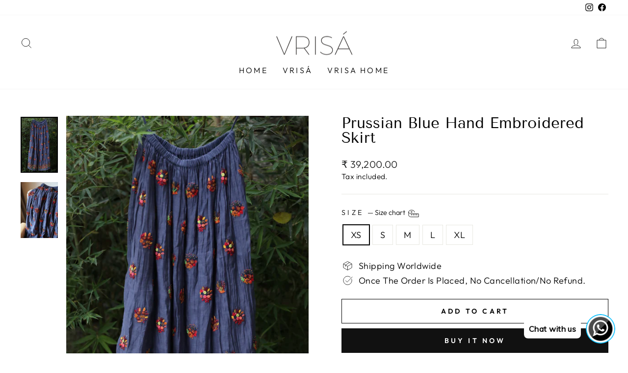

--- FILE ---
content_type: text/javascript; charset=utf-8
request_url: https://vrisa.in/products/prussian-blue-hand-embroidered-skirt.js
body_size: 591
content:
{"id":6708786233379,"title":"Prussian Blue Hand Embroidered Skirt","handle":"prussian-blue-hand-embroidered-skirt","description":"\u003cp data-mce-fragment=\"1\"\u003eFascinating elastic waist skirt hand embroidered with charming motifs and finished off with crochet lace.\u003c\/p\u003e\n\u003cul data-mce-fragment=\"1\"\u003e\n\u003cli data-mce-fragment=\"1\"\u003e\u003cspan data-mce-fragment=\"1\"\u003e\u003cstrong data-mce-fragment=\"1\"\u003eMaterial\u003c\/strong\u003e - Chanderi\u003c\/span\u003e\u003c\/li\u003e\n\u003cli data-mce-fragment=\"1\"\u003e\u003cspan data-mce-fragment=\"1\"\u003e\u003cstrong data-mce-fragment=\"1\"\u003eLength\u003c\/strong\u003e - 35 INCHES OR 89 CM\u003c\/span\u003e\u003c\/li\u003e\n\u003cli data-mce-fragment=\"1\"\u003e\n\u003cstrong data-mce-fragment=\"1\"\u003eSize -\u003c\/strong\u003e Free Size\u003c\/li\u003e\n\u003cli data-mce-fragment=\"1\"\u003e\u003cspan data-mce-fragment=\"1\"\u003e\u003cstrong data-mce-fragment=\"1\"\u003eWeight\u003c\/strong\u003e - 400 gm\u003c\/span\u003e\u003c\/li\u003e\n\u003cli data-mce-fragment=\"1\"\u003e\u003cspan data-mce-fragment=\"1\"\u003e\u003cstrong data-mce-fragment=\"1\"\u003eColor\u003c\/strong\u003e - Prussian Blue\u003c\/span\u003e\u003c\/li\u003e\n\u003cli data-mce-fragment=\"1\"\u003e\u003cspan data-mce-fragment=\"1\"\u003e\u003cstrong data-mce-fragment=\"1\"\u003eCare\u003c\/strong\u003e - Dryclean\u003c\/span\u003e\u003c\/li\u003e\n\u003c\/ul\u003e","published_at":"2022-09-10T02:24:10-04:00","created_at":"2022-09-10T02:24:09-04:00","vendor":"VrisaIndia","type":"","tags":["An October Kiss","Skirts"],"price":3920000,"price_min":3920000,"price_max":3920000,"available":true,"price_varies":false,"compare_at_price":null,"compare_at_price_min":0,"compare_at_price_max":0,"compare_at_price_varies":false,"variants":[{"id":39760491446307,"title":"XS","option1":"XS","option2":null,"option3":null,"sku":"VR-OC-027-XS","requires_shipping":true,"taxable":false,"featured_image":null,"available":true,"name":"Prussian Blue Hand Embroidered Skirt - XS","public_title":"XS","options":["XS"],"price":3920000,"weight":1000,"compare_at_price":null,"inventory_management":"shopify","barcode":"","requires_selling_plan":false,"selling_plan_allocations":[]},{"id":39760491479075,"title":"S","option1":"S","option2":null,"option3":null,"sku":"VR-OC-027-S","requires_shipping":true,"taxable":false,"featured_image":null,"available":true,"name":"Prussian Blue Hand Embroidered Skirt - S","public_title":"S","options":["S"],"price":3920000,"weight":1000,"compare_at_price":null,"inventory_management":"shopify","barcode":"","requires_selling_plan":false,"selling_plan_allocations":[]},{"id":39760491511843,"title":"M","option1":"M","option2":null,"option3":null,"sku":"VR-OC-027-M","requires_shipping":true,"taxable":false,"featured_image":null,"available":true,"name":"Prussian Blue Hand Embroidered Skirt - M","public_title":"M","options":["M"],"price":3920000,"weight":1000,"compare_at_price":null,"inventory_management":"shopify","barcode":"","requires_selling_plan":false,"selling_plan_allocations":[]},{"id":39760491544611,"title":"L","option1":"L","option2":null,"option3":null,"sku":"VR-OC-027-L","requires_shipping":true,"taxable":false,"featured_image":null,"available":true,"name":"Prussian Blue Hand Embroidered Skirt - L","public_title":"L","options":["L"],"price":3920000,"weight":1000,"compare_at_price":null,"inventory_management":"shopify","barcode":"","requires_selling_plan":false,"selling_plan_allocations":[]},{"id":39760491577379,"title":"XL","option1":"XL","option2":null,"option3":null,"sku":"VR-OC-027-XL","requires_shipping":true,"taxable":false,"featured_image":null,"available":true,"name":"Prussian Blue Hand Embroidered Skirt - XL","public_title":"XL","options":["XL"],"price":3920000,"weight":1000,"compare_at_price":null,"inventory_management":"shopify","barcode":"","requires_selling_plan":false,"selling_plan_allocations":[]}],"images":["\/\/cdn.shopify.com\/s\/files\/1\/0552\/7807\/5939\/products\/3_2638f610-f8af-411f-8fec-a4a6a123a62f.jpg?v=1663244094","\/\/cdn.shopify.com\/s\/files\/1\/0552\/7807\/5939\/products\/5_9870b234-11bd-4409-9401-78b77655300b.jpg?v=1663244094"],"featured_image":"\/\/cdn.shopify.com\/s\/files\/1\/0552\/7807\/5939\/products\/3_2638f610-f8af-411f-8fec-a4a6a123a62f.jpg?v=1663244094","options":[{"name":"Size","position":1,"values":["XS","S","M","L","XL"]}],"url":"\/products\/prussian-blue-hand-embroidered-skirt","media":[{"alt":null,"id":23048116535331,"position":1,"preview_image":{"aspect_ratio":0.667,"height":1680,"width":1120,"src":"https:\/\/cdn.shopify.com\/s\/files\/1\/0552\/7807\/5939\/products\/3_2638f610-f8af-411f-8fec-a4a6a123a62f.jpg?v=1663244094"},"aspect_ratio":0.667,"height":1680,"media_type":"image","src":"https:\/\/cdn.shopify.com\/s\/files\/1\/0552\/7807\/5939\/products\/3_2638f610-f8af-411f-8fec-a4a6a123a62f.jpg?v=1663244094","width":1120},{"alt":null,"id":23048116568099,"position":2,"preview_image":{"aspect_ratio":0.667,"height":1680,"width":1120,"src":"https:\/\/cdn.shopify.com\/s\/files\/1\/0552\/7807\/5939\/products\/5_9870b234-11bd-4409-9401-78b77655300b.jpg?v=1663244094"},"aspect_ratio":0.667,"height":1680,"media_type":"image","src":"https:\/\/cdn.shopify.com\/s\/files\/1\/0552\/7807\/5939\/products\/5_9870b234-11bd-4409-9401-78b77655300b.jpg?v=1663244094","width":1120}],"requires_selling_plan":false,"selling_plan_groups":[]}